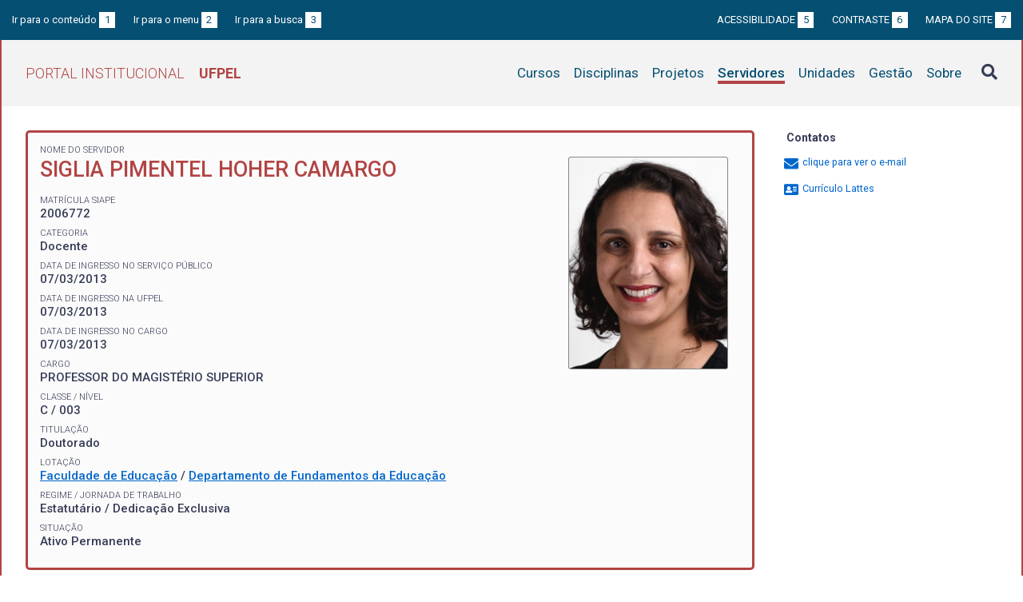

--- FILE ---
content_type: text/html; charset=UTF-8
request_url: https://institucional.ufpel.edu.br/servidores/id/134867
body_size: 5750
content:
<!DOCTYPE html>
<html prefix="og: http://ogp.me/ns# fb: https://www.facebook.com/2008/fbml" lang="pt-BR">
<head>
	<meta http-equiv="Content-Type" content="text/html; charset=utf-8">
	<meta name="viewport" content="width=device-width, initial-scale=1">
	<title>SIGLIA PIMENTEL HOHER CAMARGO  | UFPel</title>
	<link rel="canonical" href="https://institucional.ufpel.edu.br/servidores/id/134867">
	<meta property="og:url" content="https://institucional.ufpel.edu.br/servidores/id/134867">
	<meta property="og:title" content="SIGLIA PIMENTEL HOHER CAMARGO  | UFPel">
	<meta property="og:image" content="https://institucional.ufpel.edu.br/img/banner_fb.png">
	<meta property="og:site_name" content="Portal Institucional UFPel">
	<meta property="og:description" content="O Portal Institucional UFPel disponibiliza informações de cursos, disciplinas, projetos, servidores e unidades da Universidade Federal de Pelotas.">
	<meta property="og:type" content="website">
	<meta name="twitter:card" content="summary_large_image">
	<meta name="twitter:site" content="@UFPel">
    <link rel="icon" type="image/png" sizes="32x32" href="/img/favicon32.png">
	<link rel="apple-touch-icon" href="/img/favicon512.png">
	<meta name="msapplication-TileImage" content="/img/favicon512.png">
	<link rel="stylesheet" href="/css/datatables.css">
	<link rel="stylesheet" href="/vendor/OrgChart/css/jquery.orgchart.min.css">
	<link rel="stylesheet" href="/vendor/fontawesome/css/fontawesome-all.min.css">
	<link rel="stylesheet" href="/css/style.css?ver=1728351342">
	<script src="/vendor/jquery-3.3.1.min.js"></script>
	<script src="/vendor/jquery.accordion.js"></script>
	<script src="/vendor/datatables/datatables.min.js"></script>
	<script src="/vendor/OrgChart/js/jquery.orgchart.js"></script>
	<script src="/vendor/js-cookie/js.cookie.js"></script>
	<script src="/vendor/rwdimagemaps/jquery.rwdImageMaps.min.js"></script>
	<script src="/js/main.js"></script>
	<script src="/js/servidores.js"></script>
	<script type='text/javascript'>
	var dadosPHP = { "lang": "pt", "All": "Todos" };
	</script>
<!-- Piwik -->
	<script type="text/javascript">
		var _paq = _paq || [];
		_paq.push(["setDomains", ["*.institucional.ufpel.edu.br"]]);
		_paq.push(['trackPageView']);
		_paq.push(['enableLinkTracking']);
		(function() {
			var u="https://stats.ufpel.edu.br/";
			_paq.push(['setTrackerUrl', u+'piwik.php']);
			_paq.push(['setSiteId', 10]);
			var d=document, g=d.createElement('script'), s=d.getElementsByTagName('script')[0];
			g.type='text/javascript'; g.async=true; g.defer=true; g.src=u+'piwik.js'; s.parentNode.insertBefore(g,s);
		})();
	</script>
	<noscript><p><img src="https://stats.ufpel.edu.br/piwik.php?idsite=10" style="border:0;" alt="" /></p></noscript>
<!-- End Piwik Code -->
</head>

<body class="servidores">

	<header id="topo" class="header-site">
		<div id="barra-acessibilidade" class="wrapper barra-acessibilidade clearfix">
			<ul class="atalhos-acessibilidade atalhos-acessibilidade-desktop">
				<li><a accesskey="1" href="#conteudo">Ir para o conteúdo <span class="corFundo">1</span></a></li>
				<li><a accesskey="2" href="#menu_principal" id="irMenu">Ir para o menu <span class="corFundo">2</span></a></li>
				<li><a accesskey="3" href="#campoBusca" id="irBusca">Ir para a busca <span class="corFundo">3</span></a></li>
			</ul>
			<ul class="atalhos-acessibilidade atalhos-acessibilidade-gerais">
				<li><a accesskey="5" href="/sobre/acessibilidade" class="caps">Acessibilidade <span class="corFundo">5</span></a></li>
				<li><a accesskey="6" href="#contraste" id="contraste" class="caps">Contraste <span class="corFundo">6</span></a></li>
				<li><a accesskey="7" href="/sobre/mapa-do-site" class="caps">Mapa do site <span class="corFundo">7</span></a></li>
			</ul>
		</div>

		<div class="wrapper">
			<div class="header-conteudo cor-borda clearfix">
				<h1>
					<a href="/" class="cor-texto">Portal Institucional<span class="sigla-ufpel">UFPEL</span></a>
				</h1>
				<div id="pesquisa_global" class="pesquisa_global">
					<i class="pesquisa_global_botao_busca fas fa-search"></i>
					<input id="pesquisa_global_elastic" class="pesquisa_elastic_interno" placeholder="pesquisar..." value="" type="text">
					<i class="pesquisa_global_botao_fechar fas fa-times"></i>
				</div>

				<i class="menu-principal-mobile-abrir fas fa-bars"></i>
				<nav class="menu-principal">
					<div class="menu-principal-mobile-titulo">
						<a href="/" class="cor-texto">Portal Institucional<span class="sigla-ufpel">UFPEL</span></a>
					</div>
					<i class="menu-principal-mobile-fechar fas fa-times"></i>
					<ul>
<li class="item-menu cursos cor-borda cor-texto"><a href="/cursos">Cursos</a></li><li class="item-menu disciplinas cor-borda cor-texto"><a href="/disciplinas">Disciplinas</a></li><li class="item-menu projetos cor-borda cor-texto"><a href="/projetos">Projetos</a></li><li class="item-menu servidores cor-borda cor-texto item-menu-ativo"><a href="/servidores">Servidores</a></li><li class="item-menu unidades cor-borda cor-texto"><a href="/unidades">Unidades</a></li><li class="item-menu gestao cor-borda cor-texto"><a href="/gestao">Gestão</a></li><li class="item-menu sobre cor-borda cor-texto"><a href="/sobre">Sobre</a></li>					</ul>
				</nav>

			</div>
		</div>
	</header>
	<div class="wrapper-conteudo cor-borda">


	<article id="conteudo" class="conteudo servidores">

		<div class="conteudo-principal">

			<div class="ficha-dados cor-borda">
<div class="servidor-foto cor-fundo"><img src="/cache/imagens/459329fc-6130-4f84-a6ea-cc1edc11fa9e.png"></div><div class="ficha-label">Nome do Servidor</div><div class="ficha-campo caps maior cor-texto">SIGLIA PIMENTEL HOHER CAMARGO </div>				<div class="vinculo">
					<div class="ficha-label">Matrícula SIAPE</div>
					<div class="ficha-campo">2006772</div>

										<div class="ficha-label">Categoria</div>
					<div class="ficha-campo">Docente</div>
					
					<div class="ficha-label">Data de ingresso no serviço público</div>
					<div class="ficha-campo">07/03/2013</div>

					<div class="ficha-label">Data de ingresso na UFPel</div>
					<div class="ficha-campo">07/03/2013</div>

					<div class="ficha-label">Data de ingresso no cargo</div>
					<div class="ficha-campo">07/03/2013</div>

					
					
					<div class="ficha-label">Cargo</div>
					<div class="ficha-campo caps">
						Professor do Magistério Superior					</div>

					<div class="ficha-label">Classe / Nível</div>
					<div class="ficha-campo">C / 003</div>

					<div class="ficha-label">Titulação</div>
					<div class="ficha-campo">Doutorado</div>


					<div class="ficha-label">Lotação</div>
					<div class="ficha-campo">
					<a href="/unidades/id/296">Faculdade de Educação</a> / <a href="/unidades/id/298">Departamento de Fundamentos da Educação</a>					</div>

					<div class="ficha-label">Regime / Jornada de Trabalho</div>
					<div class="ficha-campo">Estatutário / Dedicação Exclusiva</div>

					<div class="ficha-label">Situação</div>
					<div class="ficha-campo">Ativo Permanente</div>

				</div> <!-- .vinculo -->

			</div> <!-- .ficha-dados -->

			<nav class="abas-superior cor-borda cor-texto clearfix">
				<a id="latt-sup" class="cor-fundo" data-id="latt" href="#lattes">Currículo</a>
				<a id="proj-sup" class="cor-fundo" data-id="proj" href="#projetos">Projetos</a>
				<a id="disc-sup" class="cor-fundo" data-id="disc" href="#disciplinas">Disciplinas</a>
			</nav>

			<div class="abas-conteudo">

			
				<div id="lattes">

									<h3>Resumo</h3>
					<p>
						Possui graduação em Psicologia pela Universidade Federal de Santa Maria (2004), mestrado em Psicologia pela Universidade Federal do Rio Grande do Sul (2007) e doutorado em Psicologia Educacional (concentração em Educação Especial) pela Texas AM University, EUA (2012). Atualmente é professora Associada da Faculdade de Educação e do Programa de Pós-Graduação em Educação da Universidade Federal de Pelotas. Coordena a Linha de Pesquisa 2: Narrativas (auto)biográficas, Cultura Escrita, Linguagem e Inclusão. É líder do Grupo de Estudos e Pesquisas em Autismo e Inclusão (GEPAI). Associada da ANPED (Associação Nacional de Pesquisa e Pós-Graduação em Educação e Membro do GT Transtorno do Espectro do Autismo (TEA): Pesquisa em Saúde e Educação da Associação Nacional de Pesquisa e Pós -Graduação em Psicologia (ANPEPP) e Editora da Revista Cadernos de Educação (UFPEL). É representante da área da Educação em Comitê de Ética em Pesquisa da Plataforma Brasil e foi membro titular da Comissão de Apoio ao Núcleo de Acessibilidade e Inclusão da UFPEL. Tem experiência nas áreas de Psicologia Educacional e Educação Especial atuando principalmente nos seguintes temas: inclusão escolar, autismo, análise aplicada do comportamento, delineamentos de pesquisa experimental de caso único, saúde e pessoas com deficiência. Mãe de dois filhos, esteve em licença maternidade em 2014 e 2018.					</p>
				
									<h3>Formação acadêmica</h3>
					<p>
						Doutorado em Educational Psychology (Texas A&M University, 2012)<br />
Mestrado em Psicologia (Universidade Federal do Rio Grande do Sul, 2007)<br />
Graduação em Psicologia (Universidade Federal de Santa Maria, 2004)<br />
					</p>
				
									<h3>Áreas de atuação</h3>
					<p>
						Educação<br />
Tópicos Específicos de Educação - Educação Especial<br />
Ensino-Aprendizagem - Avaliação da Aprendizagem<br />
Fundamentos da Educação - Psicologia Educacional<br />
Psicologia - Necessidades Especiais<br />
					</p>
				
					<p class="ficha-label alinha-direita">Informações extraídas do Lattes</p>

				</div>

			

				<div id="projetos">

					<h3>Participação do servidor em projetos nos últimos 5 anos <span class="permalink" title="Link direto para esta aba"><a href="/servidores/id/134867#projetos"><i class="fas fa-link"></i></a></span></h3>

					<p><strong>CH</strong> indica a carga horária semanal.</p>

					<table class="tabela-dados cor-borda">
						<tr class="cor-fundo"><th colspan="5" class="tabela-quebra">Pesquisa</th></tr>

						<tr>
							<th>Título do Projeto</th>
							<th>Início</th>
							<th>Fim</th>
							<th>CH</th>
						</tr>
<!--
						<tr>
							<th rowspan="2">Título do Projeto</th>
							<th colspan="2" class="alinha-centro">Participação</th>
							<th rowspan="2">CH</th>
						</tr>
						<tr>
							<th class="alinha-centro">Início</th>
							<th class="alinha-centro">Fim</th>
						</tr>
-->
<tr><td><a href="/projetos/id/u4732">Unidade Embrapii InovaAgro UFPel: Tecnologias para a Agricultura e Agroindústria </a></td><td>01/09/2021</td><td>30/08/2029</td><td>4</td></tr><tr><td><a href="/projetos/id/u10007">Plano Educacional Individualizado (PEI): Proposições e adequações para a realidade Brasileira.</a><span class="tabela-detalhe-info">COORDENADOR DO PROJETO</span></td><td>05/08/2025</td><td>05/08/2029</td><td>2</td></tr><tr><td><a href="/projetos/id/u2923">Da formação a prática: estudos sobre a inclusão escolar de crianças com autismo</a><span class="tabela-detalhe-info">COORDENADOR DO PROJETO</span></td><td>22/06/2020</td><td>22/06/2028</td><td>12</td></tr><tr class="finalizado"><td><a href="/projetos/id/u3144">Inovação pedagógica nas ações educacionais da Educação Básica e Superior durante e no pós-crise pandêmica  </a></td><td>06/07/2020</td><td>01/12/2023</td><td></td></tr>						<tr class="cor-fundo"><th colspan="5" class="tabela-quebra">Extensão</th></tr>

						<tr>
							<th>Título do Projeto</th>
							<th>Início</th>
							<th>Fim</th>
							<th>CH</th>
						</tr>
<!--
						<tr>
							<th rowspan="2">Título do Projeto</th>
							<th colspan="2" class="alinha-centro">Participação</th>
							<th rowspan="2">CH</th>
						</tr>
						<tr>
							<th class="alinha-centro">Início</th>
							<th class="alinha-centro">Fim</th>
						</tr>
-->
<tr><td><a href="/projetos/id/u7804">Revista Cadernos de Educação</a></td><td>16/02/2024</td><td>15/02/2028</td><td>2</td></tr><tr class="finalizado"><td><a href="/projetos/id/u7949">IV Jornada da Pedagogia Triangular: Ética, docência e interculturalidade</a></td><td>02/05/2024</td><td>02/09/2024</td><td>6</td></tr>						<tr class="cor-fundo"><th colspan="5" class="tabela-quebra">Ensino</th></tr>

						<tr>
							<th>Título do Projeto</th>
							<th>Início</th>
							<th>Fim</th>
							<th>CH</th>
						</tr>
<!--
						<tr>
							<th rowspan="2">Título do Projeto</th>
							<th colspan="2" class="alinha-centro">Participação</th>
							<th rowspan="2">CH</th>
						</tr>
						<tr>
							<th class="alinha-centro">Início</th>
							<th class="alinha-centro">Fim</th>
						</tr>
-->
<tr><td><a href="/projetos/id/u6239">A Pedagogia do Ateliê na Formação Docente: Diálogo com o Feminino</a></td><td>30/01/2023</td><td>31/08/2027</td><td>2</td></tr><tr><td><a href="/projetos/id/u5712">Programa de Educação Tutorial - PET Engenharia Agrícola</a></td><td>01/08/2022</td><td>31/07/2026</td><td>3</td></tr><tr class="finalizado"><td><a href="/projetos/id/u4527">Compartilhando Mundos Composicionais: diálogos sobre os processos criativos e de aprendizagem para a composição musical na universidade </a><span class="tabela-detalhe-info">COORDENADOR DO PROJETO</span></td><td>24/05/2021</td><td>18/09/2021</td><td>2</td></tr>					</table>

				</div>

				<div id="disciplinas">

						<h3>Disciplinas ministradas nos três últimos semestres <span class="permalink" title="Link direto para esta aba"><a href="/servidores/id/134867#disciplinas"><i class="fas fa-link"></i></a></span></h3>
						<table class="tabela-dados cor-borda">
							<tr class="cor-fundo">
								<th>Ano</th>
								<th>Turma</th>
								<th>Disciplina</th>
								<th>CH *</th>
								<th>Curso</th>
							</tr>

<tr><td>2025/2</td><td>T1</td></a><td><a href="/disciplinas/cod/17360106">EDUCAÇÃO INCLUSIVA I</a><div class="tooltip"><a href="#"><i class="fas fa-plus-square" aria-hidden="true"></i> Horários</a><div class="tooltip-container"><table class="grade-horarios cor-borda"><tr class="cor-fundo"><th>Manhã</th><th>Tarde</th><th>Noite</th></tr><tr><td></td><td><span class="grade-horarios-dia">QUA</span>13:30 - 14:20<br><span class="grade-horarios-dia"></span>14:20 - 15:10<br><span class="grade-horarios-dia"></span>15:10 - 16:00<br></td><td></td></tr></table></div></div></td><td>54+0</td><td><a href="/cursos/cod/1900">Pedagogia (Licenciatura)</a></td></tr><tr><td>2025/2</td><td>20</td></a><td><a href="/disciplinas/cod/17350358">PRÁTICA DE PESQUISA</a><div class="tooltip"><a href="#"><i class="fas fa-plus-square" aria-hidden="true"></i> Horários</a><div class="tooltip-container"><table class="grade-horarios cor-borda"><tr class="cor-fundo"><th>Manhã</th><th>Tarde</th><th>Noite</th></tr><tr><td><span class="grade-horarios-dia">QUA</span>10:00 - 10:50<br></td><td></td><td></td></tr></table></div></div></td><td>0+18</td><td><a href="/cursos/cod/7022">Educação (Mestrado acadêmico)</a><br><a href="/cursos/cod/8093">Educação (Doutorado)</a></td></tr><tr><td>2025/2</td><td>01</td></a><td><a href="/disciplinas/cod/17360305">S.A.: TENDÊNCIAS DE PESQUISAS EM AUTISMO E INCLUSÃO</a><div class="tooltip"><a href="#"><i class="fas fa-plus-square" aria-hidden="true"></i> Horários</a><div class="tooltip-container"><table class="grade-horarios cor-borda"><tr class="cor-fundo"><th>Manhã</th><th>Tarde</th><th>Noite</th></tr><tr><td></td><td><span class="grade-horarios-dia">TER</span>14:20 - 15:10<br><span class="grade-horarios-dia"></span>15:10 - 16:00<br><span class="grade-horarios-dia"></span>16:00 - 16:50<br><span class="grade-horarios-dia"></span>17:10 - 18:00<br></td><td></td></tr></table></div></div></td><td>72+0</td><td><a href="/cursos/cod/7022">Educação (Mestrado acadêmico)</a><br><a href="/cursos/cod/8093">Educação (Doutorado)</a></td></tr><tr><td>2025/1</td><td>01</td></a><td><a href="/disciplinas/cod/17360194">L.D.: PRÁTICAS DE EDUCAÇÃO INCLUSIVA BASEADAS EM EVIDÊNCIAS</a><div class="tooltip"><a href="#"><i class="fas fa-plus-square" aria-hidden="true"></i> Horários</a><div class="tooltip-container"><table class="grade-horarios cor-borda"><tr class="cor-fundo"><th>Manhã</th><th>Tarde</th><th>Noite</th></tr><tr><td></td><td><span class="grade-horarios-dia">TER</span>14:20 - 15:10<br><span class="grade-horarios-dia"></span>15:10 - 16:00<br><span class="grade-horarios-dia"></span>16:00 - 16:50<br><span class="grade-horarios-dia"></span>17:10 - 18:00<br></td><td></td></tr></table></div></div></td><td>68+0</td><td><a href="/cursos/cod/7022">Educação (Mestrado acadêmico)</a><br><a href="/cursos/cod/8093">Educação (Doutorado)</a></td></tr><tr><td>2025/1</td><td>26</td></a><td><a href="/disciplinas/cod/17350294">PRÁTICA DE PESQUISA</a><div class="tooltip"><a href="#"><i class="fas fa-plus-square" aria-hidden="true"></i> Horários</a><div class="tooltip-container"><table class="grade-horarios cor-borda"><tr class="cor-fundo"><th>Manhã</th><th>Tarde</th><th>Noite</th></tr><tr><td><span class="grade-horarios-dia">QUA</span>10:00 - 10:50<br></td><td></td><td></td></tr></table></div></div></td><td>0+17</td><td><a href="/cursos/cod/7022">Educação (Mestrado acadêmico)</a><br><a href="/cursos/cod/8093">Educação (Doutorado)</a></td></tr><tr><td>2025/1</td><td>X1</td></a><td><a href="/disciplinas/cod/17350166">PRÁTICA ORIENTADA V: ORGANIZAÇÃO E PLANEJAMENTO DA DOCÊNCIA NA EDUCAÇÃO INFANTIL</a><div class="tooltip"><a href="#"><i class="fas fa-plus-square" aria-hidden="true"></i> Horários</a><div class="tooltip-container"><table class="grade-horarios cor-borda"><tr class="cor-fundo"><th>Manhã</th><th>Tarde</th><th>Noite</th></tr><tr><td></td><td><span class="grade-horarios-dia">SEG</span>13:30 - 14:20<br><span class="grade-horarios-dia"></span>14:20 - 15:10<br><span class="grade-horarios-dia"></span>15:10 - 16:00<br><span class="grade-horarios-dia"></span>16:00 - 16:50<br></td><td></td></tr></table></div></div></td><td>0+18</td><td><a href="/cursos/cod/1900">Pedagogia (Licenciatura)</a></td></tr><tr><td>2025/1</td><td>T1</td></a><td><a href="/disciplinas/cod/17360107">EDUCAÇÃO INCLUSIVA II</a></td><td>36+0</td><td><a href="/cursos/cod/1900">Pedagogia (Licenciatura)</a></td></tr><tr><td>2024/2</td><td>12</td></a><td><a href="/disciplinas/cod/0358368">PRÁTICA DE PESQUISA I</a></td><td>0+17</td><td><a href="/cursos/cod/7022">Educação (Mestrado acadêmico)</a><br><a href="/cursos/cod/8093">Educação (Doutorado)</a></td></tr><tr><td>2024/2</td><td>01</td></a><td><a href="/disciplinas/cod/17360084">S.A.: AUTISMO E EDUCAÇÃO</a><div class="tooltip"><a href="#"><i class="fas fa-plus-square" aria-hidden="true"></i> Horários</a><div class="tooltip-container"><table class="grade-horarios cor-borda"><tr class="cor-fundo"><th>Manhã</th><th>Tarde</th><th>Noite</th></tr><tr><td></td><td><span class="grade-horarios-dia">TER</span>13:30 - 14:20<br><span class="grade-horarios-dia"></span>14:20 - 15:10<br><span class="grade-horarios-dia"></span>15:10 - 16:00<br></td><td></td></tr></table></div></div></td><td>51+0</td><td><a href="/cursos/cod/7022">Educação (Mestrado acadêmico)</a><br><a href="/cursos/cod/8093">Educação (Doutorado)</a></td></tr><tr><td>2024/2</td><td>02</td></a><td><a href="/disciplinas/cod/0358367">SEMINÁRIO DE PESQUISA III</a><div class="tooltip"><a href="#"><i class="fas fa-plus-square" aria-hidden="true"></i> Horários</a><div class="tooltip-container"><table class="grade-horarios cor-borda"><tr class="cor-fundo"><th>Manhã</th><th>Tarde</th><th>Noite</th></tr><tr><td><span class="grade-horarios-dia">QUA</span>08:50 - 09:40<br><span class="grade-horarios-dia"></span>10:00 - 10:50<br><span class="grade-horarios-dia"></span>10:50 - 11:40<br></td><td></td><td></td></tr></table></div></div></td><td>34+0</td><td><a href="/cursos/cod/8093">Educação (Doutorado)</a></td></tr><tr><td>2024/2</td><td>T3</td></a><td><a href="/disciplinas/cod/17360009">EDUCAÇÃO INCLUSIVA: PEDAGOGIA DA DIFERENÇA</a><div class="tooltip"><a href="#"><i class="fas fa-plus-square" aria-hidden="true"></i> Horários</a><div class="tooltip-container"><table class="grade-horarios cor-borda"><tr class="cor-fundo"><th>Manhã</th><th>Tarde</th><th>Noite</th></tr><tr><td></td><td><span class="grade-horarios-dia">SEX</span>13:30 - 14:20<br><span class="grade-horarios-dia"></span>14:20 - 15:10<br><span class="grade-horarios-dia"></span>15:10 - 16:00<br><span class="grade-horarios-dia"></span>16:00 - 16:50<br></td><td></td></tr></table></div></div></td><td>72+0</td><td><a href="/cursos/cod/9999">Todos Os Cursos</a></td></tr><tr><td>2024/2</td><td>M1</td></a><td><a href="/disciplinas/cod/17350085">TEORIA E PRÁTICA PEDAGÓGICA VII</a><div class="tooltip"><a href="#"><i class="fas fa-plus-square" aria-hidden="true"></i> Horários</a><div class="tooltip-container"><table class="grade-horarios cor-borda"><tr class="cor-fundo"><th>Manhã</th><th>Tarde</th><th>Noite</th></tr><tr><td></td><td></td><td><span class="grade-horarios-dia">QUI</span>19:00 - 19:50<br><span class="grade-horarios-dia"></span>19:50 - 20:40<br><span class="grade-horarios-dia"></span>20:40 - 21:30<br><span class="grade-horarios-dia"></span>21:30 - 22:20<br><span class="grade-horarios-dia"></span>22:20 - 23:10<br></td></tr></table></div></div></td><td>54+36</td><td><a href="/cursos/cod/1920">Pedagogia  (Licenciatura - Noturno)</a></td></tr><tr><td>2024/2</td><td>T1</td></a><td><a href="/disciplinas/cod/17360106">EDUCAÇÃO INCLUSIVA I</a><div class="tooltip"><a href="#"><i class="fas fa-plus-square" aria-hidden="true"></i> Horários</a><div class="tooltip-container"><table class="grade-horarios cor-borda"><tr class="cor-fundo"><th>Manhã</th><th>Tarde</th><th>Noite</th></tr><tr><td></td><td><span class="grade-horarios-dia">QUA</span>13:30 - 14:20<br><span class="grade-horarios-dia"></span>14:20 - 15:10<br><span class="grade-horarios-dia"></span>15:10 - 16:00<br></td><td></td></tr></table></div></div></td><td>54+0</td><td><a href="/cursos/cod/1900">Pedagogia (Licenciatura)</a></td></tr></table><br><p>* CH - na Graduação e Pós-Graduação indica a carga horária no período.</p>				</div> <!-- #disciplinas -->

				<div id="pgd">
						</table>

				</div> <!-- #pgd -->

			</div> <!-- .abas-conteudo -->

<!--
			<nav class="abas-inferior clearfix">
				<a id="latt-inf" data-id="latt" href="#lattes">Currículo</a>
				<a id="proj-inf" data-id="proj" href="#projetos">Projetos</a>
				<a id="disc-inf" data-id="disc" href="#disciplinas">Disciplinas</a>
			</nav>
-->

		</div> <!-- .conteudo-principal -->

		<div class="conteudo-lateral">
			<h3>Contatos</h3>

			<ul class="contatos">
<li class="contato-email"><a href="#" class="obfuscation" data-usuario="siglia.camargo"><i class="fas fa-envelope" aria-hidden="true"></i> <span>clique para ver o e-mail</span></a></li><li><a href="http://lattes.cnpq.br/1925189093877793" target="_blank"><i class="fas fa-address-card" aria-hidden="true"></i> Currículo Lattes</a></li>			</ul>
			<p>&nbsp;</p>
			<p>&nbsp;</p>
		</div>

		<div class="clearfix"></div>

	</article>

		<div class="link-topo" title="Voltar ao topo">
			<i class="fas fa-arrow-alt-circle-up fa-3x" aria-hidden="true"></i>
		</div>
		<p class="page-time">
Página gerada em 25/01/2026 23:26:19 (consulta levou 0.155110s)		</p>

	</div> <!-- .wrapper-conteudo -->

	<footer class="site-rodape">
		<div class="site-rodape-esq">
			<a href="https://ufpel.edu.br"><img src="/img/marca-ufpel.png" class="logo-ufpel-rodape" alt="Portal UFPel"></a>
		</div>
		<div class="site-rodape-centro">
			<p><a href="https://ufpel.edu.br">Universidade Federal de Pelotas</a></p>
			<p>Superintendência de Gestão de Tecnologia da Informação e Comunicação</p>
		</div>
		<div class="site-rodape-dir">
			<a href="https://cobalto.ufpel.edu.br"><img src="/img/cobalto-fff-250.png" class="logo-cobalto-rodape" alt="COBALTO - Sistema Integrado de Gestão"></a>
		</div>
	</footer>

</body>
</html>

